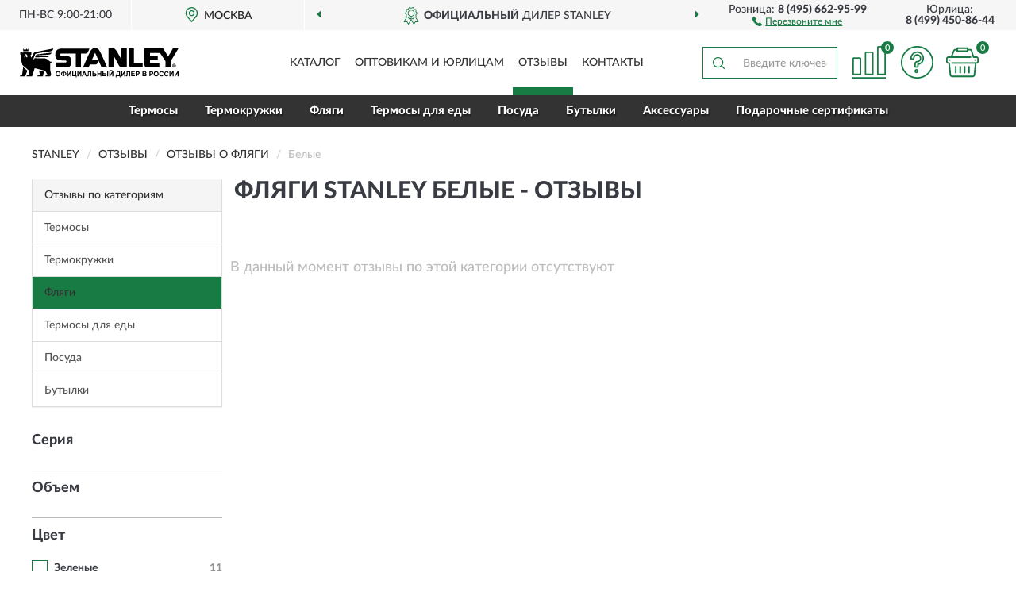

--- FILE ---
content_type: text/html; charset=utf-8
request_url: https://stanleyrussia.ru/fljagi/belye/reviews
body_size: 6389
content:
<!DOCTYPE html>
<html dir="ltr" lang="ru">
<head>
<meta charset="UTF-8" />
<meta name="viewport" content="width=device-width, initial-scale=1, shrink-to-fit=no" />
<base href="https://stanleyrussia.ru/" />
<meta name="robots" content="noindex">
<link rel="preload" href="catalog/view/fonts/Lato-Medium.woff2" as="font" type="font/woff2" crossorigin="anonymous" />
<link rel="preload" href="catalog/view/fonts/Lato-Heavy.woff2" as="font" type="font/woff2" crossorigin="anonymous" />
<link rel="preload" href="catalog/view/fonts/Lato-Bold.woff2" as="font" type="font/woff2" crossorigin="anonymous" />
<link rel="preload" href="catalog/view/fonts/font-awesome/fonts/fontawesome-webfont.woff2" as="font" type="font/woff2" crossorigin="anonymous" />
<link rel="preload" href="catalog/view/javascript/jquery/jquery.min.js" as="script" type="text/javascript" />
<link rel="preload" href="catalog/view/theme/coloring/assets/bootstrap/css/bootstrap.min.css" as="style" type="text/css" />
<link rel="preload" href="catalog/view/theme/coloring/stylesheet/style.css?ver=68" as="style" type="text/css" />
<title>Отзывы о Фляги STANLEY белые - на официальном сайте STANLEY</title>
<meta name="description" content="★ Рейтинг и ✅ отзывы о ► Фляги STANLEY белые ◄ - достоинства и недостатки товаров, мнение владельцев на основе их опыта и эксплуатации в интернет-магазине ► StanleyRussia.ru" /><meta name="yandex-verification" content="0bc3102743f5a50a" /><meta http-equiv="X-UA-Compatible" content="IE=edge">
<link rel="apple-touch-icon" sizes="76x76" href="favicon-76x76.png" />
<link rel="apple-touch-icon" sizes="192x192" href="favicon-192x192.png" />
<link rel="icon" type="image/png" sizes="192x192" href="favicon-192x192.png" />
<meta name="msapplication-config" content="browserconfig.xml" />
<meta name="theme-color" content="#FFFFFF" />
<link href="https://stanleyrussia.ru/fljagi/belye/reviews" rel="canonical" />
<script src="catalog/view/javascript/jquery/jquery.min.js"></script>
<link href="catalog/view/theme/coloring/assets/bootstrap/css/bootstrap.min.css" rel="stylesheet" type="text/css" />
<link href="catalog/view/theme/coloring/stylesheet/style.css?ver=68" rel="stylesheet" type="text/css" />
</head>
<body class="product-reviews">
<header class="nobg">
		<div class="top-menu-bgr-box msk">
		<div class="container">
			<div class="row">
				<div class="working_time col-xs-6 col-sm-3 col-md-3 col-lg-2 text-center">
					<div class="rezim">ПН-ВС 9:00-21:00</div>
				</div>
				<div class="current-city-holder col-xs-6 col-sm-3 col-md-3 col-lg-2 text-center">
					<button type="button" class="btn btn-link current-city"><i></i><span>Москва</span></button>
					<div class="check-city-block">
						<p class="title">Ваш город - <span>Москва</span></p>
						<div class="check-city-button-holder">
							<button class="btn yes-button">Да</button>
							<button class="btn no-button" data-toggle="modal" data-target="#userCity">Выбрать другой город</button>
						</div>
						<p class="check-city-notification">От выбраного города зависят сроки доставки</p>
					</div>	
				</div>
				<div class="top-advantage col-xs-12 text-center msk">
					<div class="advantage" id="advantage_carousel">
						<div class="advantage-block"><span><b>Официальный</b> дилер STANLEY</span></div>
						<div class="advantage-block"><span><b>Доставим</b> по всей России</span></div>											</div>
				</div>
								<div class="header_address col-lg-3 text-center">
					<div class="address">м. Таганская, ул. Большие Каменщики,<br>д. 6, стр. 1<div class="findus"><a href="https://stanleyrussia.ru/contacts"><i></i><span>Как нас найти</span></a></div></div>
				</div>
				<div class="header_phone fl_phone col-xs-6 col-sm-3 col-md-3 col-lg-2 text-center">
					<div class="tel">Розница: <b>8 (495) 662-95-99</b></div>
					<div class="call"><a role="button" class="callme"><i></i><span>Перезвоните мне</span></a></div>
				</div>
				<div class="header_phone ul_phone col-xs-6 col-sm-3 col-md-3 col-lg-2 text-center">
					<div class="tel">Юрлица: <b>8 (499) 450-86-44</b></div>
				</div>
							</div>
		</div>
	</div>
			<div class="header-bgr-box nobg">
		<div class="container">
									<div class="row">
				<div class="logo-block col-md-3 col-sm-12 col-xs-12">
					<div id="logo">
					  					  							<a href="https://stanleyrussia.ru/"><img src="/image/catalog/logo.svg" width="200" height="38" title="StanleyRussia.ru" alt="StanleyRussia.ru" class="img-responsive" /></a>
											  					</div>
				</div>
				<div class="catalog-block col-md-5 col-xs-12 text-center">
					<div class="catalog-line text-center">
						<div class="catalog-item text-center">
							<a role="button" onclick="getcatalog();" class="catalog-url">Каталог</a>
						</div>
						<div class="catalog-item text-center">
							<a href="https://stanleyrussia.ru/contacts-opt" class="opt-url">Оптовикам и юрлицам</a>						</div>
						<div class="catalog-item text-center">
													<a href="https://stanleyrussia.ru/allreviews/" class="review-url">Отзывы</a>												</div>
						<div class="catalog-item text-center">
							<a href="https://stanleyrussia.ru/contacts" class="contacts-url">Контакты</a>						</div>
					</div>
				</div>
				<div class="cart-block col-md-2 col-sm-4 col-xs-5 text-center">
					<div class="row">
						<div class="cart-item compare-icon col-xs-4">
							<a rel="nofollow" href="https://stanleyrussia.ru/compare-products/" class="mcompare"><span id="mcompare-total" class="compare-qty">0</span></a>
						</div>
						<div class="cart-item help-icon col-xs-4">
							<a role="button" class="mhelp dropdown-toggle" data-toggle="dropdown"><span style="font-size:0">Справка</span></a>
							<ul class="help-icon-menu dropdown-menu">
								<li><a href="https://stanleyrussia.ru/dostavka"><i class="fa fa-circle"></i> Доставка</a></li>
								<li><a href="https://stanleyrussia.ru/oplata"><i class="fa fa-circle"></i> Оплата</a></li>
								<li><a href="https://stanleyrussia.ru/vozvrat"><i class="fa fa-circle"></i> Возврат</a></li>
							</ul>
						</div>
						<div class="cart-item cart-icon col-xs-4">
							<a rel="nofollow" href="/simplecheckout/" class="mcart"><span id="mcart-total" class="cart-qty">0</span></a>
						</div>
					</div>
				</div>
				<div class="search-block col-md-2 col-sm-8 col-xs-7"><div id="search" class="input-group">
	<span class="input-group-btn"><button type="button" class="btn" id="search-button"><span style="display:block;font-size:0">Поиск</span></button></span>
	<input type="text" name="search" value="" placeholder="Введите ключевое слово" class="form-control">
</div></div>
			</div>
					</div>
	</div>
			<div class="menu-top-box">
		<div class="container">
			<div id="menu-list-top">
											<div class="menu-item">
					<a href="https://stanleyrussia.ru/termosy/">Термосы</a>				</div>
								<div class="menu-item">
					<a href="https://stanleyrussia.ru/kruzhki/">Термокружки</a>				</div>
								<div class="menu-item">
					<a href="https://stanleyrussia.ru/fljagi/">Фляги</a>				</div>
								<div class="menu-item">
					<a href="https://stanleyrussia.ru/termosy-dlja-edy/">Термосы для еды</a>				</div>
								<div class="menu-item">
					<a href="https://stanleyrussia.ru/turisticheskie-nabory/">Посуда</a>				</div>
								<div class="menu-item">
					<a href="https://stanleyrussia.ru/butylki/">Бутылки</a>				</div>
								<div class="menu-item">
					<a href="https://stanleyrussia.ru/aksessuary/">Аксессуары</a>				</div>
								<div class="menu-item">
					<a href="https://stanleyrussia.ru/podarochnye-sertifikaty/">Подарочные сертификаты</a>				</div>
										</div>
					</div>
    </div>
	</header>
<div class="hidden" id="mapdata" data-lat="55.76" data-lon="37.64"></div>
<div class="hidden" id="mapcity" data-text="Москва" data-kladr="7700000000000" data-zip="115172" data-fias="0c5b2444-70a0-4932-980c-b4dc0d3f02b5"></div>
<div class="hidden" id="userip" data-text="3.144.155.136" data-recook="0"></div>
<div class="container category-page">
  <div class="row">
	<div class="breadcrumb-line col-sm-12">
		<ul class="breadcrumb" itemscope="" itemtype="http://schema.org/BreadcrumbList">
											<li itemscope="" itemprop="itemListElement" itemtype="http://schema.org/ListItem"><a itemprop="item" href="https://stanleyrussia.ru/"><span itemprop="name">STANLEY</span></a><meta itemprop="position" content="1" /></li>
														<li itemscope="" itemprop="itemListElement" itemtype="http://schema.org/ListItem"><a itemprop="item" href="https://stanleyrussia.ru/allreviews/"><span itemprop="name">Отзывы</span></a><meta itemprop="position" content="2" /></li>
														<li itemscope="" itemprop="itemListElement" itemtype="http://schema.org/ListItem"><a itemprop="item" href="https://stanleyrussia.ru/fljagi/reviews"><span itemprop="name">Отзывы о Фляги</span></a><meta itemprop="position" content="3" /></li>
														<li itemscope="" itemprop="itemListElement" itemtype="http://schema.org/ListItem" class="active"><span itemprop="name">Белые</span><link itemprop="item" href="https://stanleyrussia.ru/fljagi/belye/reviews" /><meta itemprop="position" content="4" /></li>
							</ul>
	</div>
		<div id="column-left" class="col-md-3 col-sm-4 hidden-xs">
    <div class="category-column-left">
	<div class="panel panel-default box-categories hidden-xs">
		<div class="panel-heading">Отзывы по категориям</div>
		<div class="list-group">
				  		  <a href="https://stanleyrussia.ru/termosy/reviews" class="list-group-item">Термосы</a>
		  				  		  <a href="https://stanleyrussia.ru/kruzhki/reviews" class="list-group-item">Термокружки</a>
		  				  		  <a href="https://stanleyrussia.ru/fljagi/reviews" class="list-group-item active">Фляги</a>
		  				  		  <a href="https://stanleyrussia.ru/termosy-dlja-edy/reviews" class="list-group-item">Термосы для еды</a>
		  				  		  <a href="https://stanleyrussia.ru/turisticheskie-nabory/reviews" class="list-group-item">Посуда</a>
		  				  		  <a href="https://stanleyrussia.ru/butylki/reviews" class="list-group-item">Бутылки</a>
		  				</div>
	</div>
</div>
    <div id="panel-filterpro0" class="panel-filterpro">
	<div class="panel panel-default">
		<div class="panel-heading">
						<div class="filterons">
																																																																																																												</div>
					</div>
		<div class="list-group">
			<div class="filter_groups">			<a role="button" class="list-group-item">Серия</a>
		<div class="list-group-item">
																																																																				</div>
			<a role="button" class="list-group-item">Объем</a>
		<div class="list-group-item">
																																																	</div>
			<a role="button" class="list-group-item">Цвет</a>
		<div class="list-group-item">
																		<div class="checkbox">
					<label>						<input id="fi_15_240" name="filterpro[15][]" type="checkbox" data-frl="zelenye/" value="240" />
						<a href="https://stanleyrussia.ru/fljagi/zelenye/reviews" class="name">Зеленые</a><span class="count">11</span>
					</label>
				</div>
																											<div class="checkbox">
					<label>						<input id="fi_15_324" name="filterpro[15][]" type="checkbox" data-frl="sero-golubye/" value="324" />
						<a href="https://stanleyrussia.ru/fljagi/sero-golubye/reviews" class="name">Серо-голубые</a><span class="count">2</span>
					</label>
				</div>
																											<div class="checkbox">
					<label>						<input id="fi_15_244" name="filterpro[15][]" type="checkbox" data-frl="sinie/" value="244" />
						<a href="https://stanleyrussia.ru/fljagi/sinie/reviews" class="name">Синие</a><span class="count">1</span>
					</label>
				</div>
																											<div class="checkbox">
					<label>						<input id="fi_15_245" name="filterpro[15][]" type="checkbox" data-frl="chernye/" value="245" />
						<a href="https://stanleyrussia.ru/fljagi/chernye/reviews" class="name">Черные</a><span class="count">12</span>
					</label>
				</div>
																				</div>
	</div>		</div>
		<div style="display: none">
			<input type="hidden" name="page" value="1" />
			<input type="hidden" name="sort" value="" />
			<input type="hidden" name="order" value="" />
			<input type="hidden" name="limit" value="" />
			<input type="hidden" name="path" value="403" />
			<input type="hidden" name="route" value="product/reviews" />
			<input type="hidden" name="category_id" value="403" />
			<input type="hidden" name="manufacturer_id" value="0" />
			<input type="hidden" name="filter_reviews" value="1" />
			<input type="hidden" id="gourl" value="https://stanleyrussia.ru/fljagi/belye/" />
		</div>
		<div id="selffilter" class="hidden"><div class="selffilter-group">Выбрано фильтров: <span></span></div><a role="button" onclick="goffilter();" class="btn btn-primary btn-sm">Показать</a></div>
	</div>
<script>
$(document).ready(function () {
	var goftimer = null;
	var pnfiltr = $('#panel-filterpro0');
	
	$(pnfiltr).on('click','.filteron-item',function(){
		let filin = $(this).data('text');
		$('#' + filin).prop('checked', false).removeAttr('checked');
		let fhref = $('#' + filin).next('a').attr('href');
		window.location.href = fhref;
	});
	
	$(pnfiltr).on('click','input[type="checkbox"]',function(){
		clearTimeout(goftimer);let fref = $('#gourl').attr('value');let frl = '/'+ $(this).data('frl');let fptop = ($(this).offset().top - $('.panel-filterpro').offset().top - 12);
		if ($('#selffilter').hasClass('mobile')) {fptop = (fptop + 9);}
		if ($(this).prop('checked')) {$(this).attr('checked', 'checked');fref += $(this).data('frl');} else {$(this).removeAttr('checked');fref = fref.replace(frl, '/');}
		$('#selffilter').animate({top:fptop}).removeClass('hidden');
		goftimer = setTimeout(function() {$('#selffilter').addClass('hidden');}, 5000);
		let ckcnt = $('.panel-filterpro .checkbox input[checked="checked"]').length;
		$('#selffilter span').text(ckcnt);$('#gourl').attr('value', fref);
	});
	
	$(pnfiltr).on('click','.checkbox:not(.shaded) a.name',function(e){
		e.preventDefault();$(pnfiltr).fadeTo('fast',.6);
		let fhref = $(this).attr('href');fsort = $(pnfiltr).find("input[name='sort']");forder = $(pnfiltr).find("input[name='order']");
		if (fsort.val() && forder.val()) {fhref += '?sort=' + fsort.val() + '&order=' + forder.val();}
		window.location.href = fhref;return false;
	});
	
	$(pnfiltr).on('click','.checkbox.shaded:not(.selected) a.name',function(){return false;});
	$('#selffilter').hover(function() {clearTimeout(goftimer);},function() {goftimer = setTimeout(function() {$('#selffilter').addClass('hidden');}, 3000);});
	
	$(pnfiltr).on('click','.showalls',function(){$(this).addClass('hidden');$(this).parent().find('.hidealls').removeClass('hidden');var felems = $(this).parent().parent().find('.checkbox.noshow');$(felems).each(function(index, element) {setTimeout(function() {$(element).removeClass('hidden');}, (index * 30));});});
	$(pnfiltr).on('click','.hidealls',function(){$(this).addClass('hidden');$(this).parent().find('.showalls').removeClass('hidden');var felems = $(this).parent().parent().find('.checkbox.noshow');$($(felems).get().reverse()).each(function(index, element) {setTimeout(function() {$(element).addClass('hidden');}, (index * 20));});});
});
</script>
</div>
  </div>
		                    <div id="content" class="col-sm-8 col-md-9">
	<h1>Фляги STANLEY белые - Отзывы</h1>
			<div class="content-top-box row"></div>
    		<div class="row top-maincat">
			<div class="col-sm-12 cat-text-empty">
				В данный момент отзывы по этой категории отсутствуют			</div>
		</div>
	    </div>
		</div>
	<div class="content-bottom-box"></div>
</div>
<script>
function showmore() {
$('#filterpro-container .review-block .review-body').each(function(index, element) {
let rheight = $(this).innerHeight();
if (rheight > 110) {$(element).addClass('short').css('height', '80px').attr('data-height', rheight);$(element).find('.more-button').css('display', 'block');}
});
$('#filterpro-container').on('click','.more-button',function(){let belem = $(this);let bheight = $(this).parent().attr('data-height');belem.parent().stop().animate({height: bheight}, 600, function() {$(this).css('height', 'auto')});belem.remove();});}
$(document).ready(function() {
showmore();
});
</script>
<footer>
<!--noindex-->
	<div class="subscribe-footer nobg">
		<div class="container sub-container">
			<div class="fsubscribe-form">
				<div class="label-title">ПОДПИСКА<wbr> STANLEY</div>
				<div class="label-text">Подпишись, чтобы получать информацию о эксклюзивных предложениях,<br class="visible-sm visible-xs"> поступлениях, событиях и многом другом</div>
				<div class="form-block">
					<form class="form-inline">
					  <div class="form-group">
						<input type="email" id="subemail" name="email" value="" placeholder="Электронная почта" class="form-control" />
						<label style="font-size:0" for="subemail">Электронная почта</label>
					  </div>
					  <a class="btn btn-primary btn-lg btn-subaction" role="button">ПОДПИСАТЬСЯ</a>
					</form>
				</div>
				<div class="form-text">Подписываясь, Вы соглашаетесь с <a href="https://stanleyrussia.ru/politika-konfidentsialnosti">Политикой Конфиденциальности</a> <br class="visible-sm visible-xs">и <a href="https://stanleyrussia.ru/terms-customer">Условиями пользования</a> STANLEY</div>
			</div>
		</div>
	</div>
<!--/noindex-->
	<div class="footer-container">
		<div class="container">
			<div class="row">
				<div class="footer-blocks col-md-12 col-xs-12">
					<div class="row">
						<div class="footer-blockl col-md-3 col-sm-6 col-xs-6">
							<div class="footer-logo"><img src="/image/catalog/logo.svg" class="img-responsive" width="200" height="38" alt="logo" /></div>															<div class="footer-phone">8 (495) 662-95-99</div>														<div class="footer-rejim">ПН-ВС 9:00-21:00</div>
						</div>
						<div class="footer-block col-md-3 col-sm-6 col-xs-6">
							<div class="h5"><span>Информация</span></div>
							<ul class="list-unstyled">
								<li><i class="fa fa-circle"></i><a href="https://stanleyrussia.ru/dostavka">Доставка</a></li>
								<li><i class="fa fa-circle"></i><a href="https://stanleyrussia.ru/oplata">Оплата</a></li>
								<li><i class="fa fa-circle"></i><a href="https://stanleyrussia.ru/vozvrat">Возврат товара</a></li>
							</ul>
						</div>
						<div class="clearfix visible-sm visible-xs"></div>
						<div class="footer-block col-md-3 col-sm-6 col-xs-6">
							<div class="h5"><span>Служба поддержки</span></div>
							<ul class="list-unstyled">
								<li><i class="fa fa-circle"></i><a href="https://stanleyrussia.ru/contacts">Контакты</a></li>
								<li><i class="fa fa-circle"></i><a href="https://stanleyrussia.ru/sitemap">Карта сайта</a></li><!--noindex-->
								<li><i class="fa fa-circle"></i><a href="https://stanleyrussia.ru/oferta">Публичная оферта</a></li>
								<li><i class="fa fa-circle"></i><a href="https://stanleyrussia.ru/terms-customer">Пользовательское соглашение</a></li><!--/noindex-->
							</ul>
						</div>
						<div class="footer-block col-md-3 col-sm-6 col-xs-6">
							<div class="h5"><span>Дополнительно</span></div>
							<ul class="list-unstyled">
								<li><i class="fa fa-circle"></i><a href="https://stanleyrussia.ru/blog/">Блог</a></li>								<li><i class="fa fa-circle"></i><a href="https://stanleyrussia.ru/novinki">Новинки</a></li>								<li><i class="fa fa-circle"></i><a href="https://stanleyrussia.ru/skidki">Скидки</a></li><!--noindex-->
								<li><i class="fa fa-circle"></i><a href="https://stanleyrussia.ru/politika-konfidentsialnosti">Политика конфиденциальности</a></li><!--/noindex-->
							</ul>
						</div>
					</div>
				</div>
			</div>
		</div>
		<div class="offerts-line">
			<div class="offerts">Вся информация на сайте носит исключительно информационный характер и ни при каких условиях не является публичной офертой, определяемой положениями Статьи 437(2) Гражданского кодекса РФ.</div>
		</div>
	</div>
	<div class="hidden" itemscope itemtype="http://schema.org/Organization">
		<meta itemprop="name" content="StanleyRussia.ru">
		<meta itemprop="legalName" content='Интернет-магазин "STANLEY"'>
		<meta itemprop="address" content="г. Москва, м. Таганская, ул. Большие Каменщики, д. 6, стр. 1">
		<meta itemprop="description" content="Официальный сайт STANLEY в России">		<meta itemprop="email" content="order@stanleyrussia.ru">
		<meta itemprop="telephone" content="8 (495) 662-95-99">		<link itemprop="url" href="https://stanleyrussia.ru/" />
	</div>
	
	<span id="yandex_tid" class="hidden" data-text="45211566"></span>
	<span id="yandex_tidc" class="hidden" data-text=""></span>
	<span id="yandex_tido" class="hidden" data-text="92325281"></span>
	<span id="ga_tid" class="hidden" data-text="GTM-N7SL4ZG"></span>
	<span id="roi_on" class="hidden" data-text="0"></span>
	<span id="usewebp" class="hidden" data-text="1"></span>
	<span id="subon" class="hidden" data-text="0"></span>
	<span id="acupon" class="hidden" data-text="0"></span>
</footer>
				<span id="scroll-top-button"><i class="fa fa-arrow-circle-up"></i></span>
								<div id="mango_callme" class="mango-callback hidden no-fixedsocial" data-settings='{"type": "", "id": "MTAwMTg3Njk=","autoDial": "0", "lang": "ru-ru", "host":"widgets.mango-office.ru/", "errorMessage": "В данный момент наблюдаются технические проблемы и совершение звонка невозможно"}'></div>
								<script>
function mncript() {
var mngtimer = setTimeout(function() {
let scrm = document.createElement('script');scrm.async = true;scrm.src = 'catalog/view/javascript/mango.js';document.body.append(scrm);
$('#scroll-top-button').addClass('has-mango');
$('#mango_callme').removeClass('hidden');
var ibnpt = 0;var bnpinterval_id = setInterval(function(){
if (ibnpt < 10) {if ($('#mango_callme button.button-widget-open').length) {bnprmresize();clearInterval(bnpinterval_id);}} else {clearInterval(bnpinterval_id);}
ibnpt += 1;}, 1000);}, 5100);}
$(document).ready(function() {window.addEventListener("pageshow", mncript, {once: true});});
</script>
<div class="modal" id="userCity">
<div class="modal-dialog modal-sm"><div class="modal-content"><div class="modal-header"><button type="button" class="close" data-dismiss="modal" aria-hidden="true">&times;</button><div class="modal-title">Укажите Ваш город</div></div>
<div class="modal-body"><input id="cityNameField" type="text" placeholder="Введите город" /></div></div></div></div>
<script src="catalog/view/theme/coloring/assets/bootstrap/js/bootstrap.min.js"></script>
<script src="catalog/view/theme/coloring/assets/common.js?ver=68"></script>
<script src="catalog/view/theme/coloring/assets/owl-carousel/owl.carousel.min.js?ver=68"></script>
<div id="callme_modal" class="modal" tabindex="-1" role="dialog"><div class="modal-dialog modal-sm" role="document"><div class="modal-content"></div></div></div>
<div id="modal-cart" class="modal" tabindex="-1" role="dialog"><div class="modal-dialog" role="document"><div class="modal-content checkout-buy"></div></div></div>
<link href="catalog/view/fonts/font-awesome/css/font-awesome.min.css" rel="stylesheet" type="text/css" />
<link rel="preload" href="catalog/view/javascript/suggestions/suggestions.css" as="style" onload="this.onload=null;this.rel='stylesheet'">
<noscript><link rel="stylesheet" href="catalog/view/javascript/suggestions/suggestions.css"></noscript>
<script async src="catalog/view/javascript/suggestions/jquery.suggestions.min.js"></script>
</body>
</html>

--- FILE ---
content_type: image/svg+xml
request_url: https://stanleyrussia.ru/image/catalog/logo.svg
body_size: 3295
content:
<?xml version="1.0" encoding="UTF-8"?>
<!DOCTYPE svg PUBLIC "-//W3C//DTD SVG 1.1//EN" "http://www.w3.org/Graphics/SVG/1.1/DTD/svg11.dtd">
<!-- Creator: CorelDRAW X6 -->
<svg xmlns="http://www.w3.org/2000/svg" xml:space="preserve" width="200px" height="38px" version="1.1" style="shape-rendering:geometricPrecision; text-rendering:geometricPrecision; image-rendering:optimizeQuality; fill-rule:evenodd; clip-rule:evenodd" viewBox="0 0 9684 1794" xmlns:xlink="http://www.w3.org/1999/xlink">
 <defs>
  <style type="text/css">
   <![CDATA[
    .fil0 {fill:black}
    .fil1 {fill:black;fill-rule:nonzero}
   ]]>
  </style>
 </defs>
 <g id="Слой_x0020_1">
  <metadata id="CorelCorpID_0Corel-Layer"/>
  <g id="_698797088">
   <path class="fil0" d="M4845 138c-66,-92 -152,-138 -244,-138l0 0c-3,0 -6,0 -9,0 -3,0 -6,0 -9,0l0 0c-92,0 -178,46 -244,138 -178,307 -487,1053 -487,1053l338 0 83 -184c0,0 175,0 335,0 52,0 103,-20 138,-97 20,-40 46,-95 60,-135 83,186 186,416 186,416l338 0c0,0 -307,-746 -487,-1053l0 0zm-447 591c100,-221 195,-439 195,-439 0,0 97,218 195,439l-390 0zm4951 -717l335 0c0,0 -318,542 -487,794l0 384 -310 0 0 -384 -333 -499 -611 0 0 172 476 0 0 252 -476 0 0 192 570 0 0 267 -760 0c-92,0 -152,-75 -152,-161l-3 -1018c204,-6 986,3 1135,0 106,158 209,353 315,513 103,-166 298,-513 298,-513l0 0zm-3148 703l0 -703 318 0 0 1179 -275 0c-52,0 -143,-29 -206,-129 -112,-224 -195,-384 -318,-588l0 717 -307 0 0 -1179c0,0 155,0 284,0 69,0 166,95 238,218 72,126 267,485 267,485l0 0zm760 155c0,34 29,49 54,49 26,0 473,0 473,0l0 272c0,0 -625,0 -677,0 -54,0 -166,-86 -163,-181l0 -998 313 0c0,0 0,823 0,858l0 0zm-4435 -832c112,0 1723,0 1723,0 0,0 -52,115 -89,195 -37,80 -92,103 -149,103 -86,0 -281,0 -281,0l0 855 -315 0 0 -855c0,0 -849,0 -892,0 -86,0 -86,138 9,138 9,0 258,0 267,0 238,3 353,118 353,336 0,218 -77,381 -327,381 -206,0 -645,0 -645,0l0 -304c0,0 470,0 599,0 86,0 86,-129 -6,-129 -40,0 -123,0 -226,0 -287,0 -387,-120 -387,-338 0,-218 106,-381 367,-381l0 0zm6989 1041c0,63 -49,112 -109,112 -63,0 -112,-49 -112,-112 0,-60 49,-109 112,-109 60,0 109,49 109,109l0 0zm-198 0c0,52 37,92 89,92 49,0 89,-40 89,-92 0,-49 -40,-86 -89,-86 -52,0 -89,37 -89,86l0 0zm115 60c-11,-20 -17,-32 -26,-40l-20 -6 -3 0 0 46 -26 0 0 -118 57 0c29,0 37,17 37,34 0,17 -11,29 -31,32l0 0c14,6 17,14 40,52l-29 0zm-29 -66c14,0 26,-3 26,-17 0,-9 -9,-17 -26,-17l-20 0 0 34 20 0z"/>
   <polygon class="fil0" points="1221,1649 1130,1620 1055,1729 1410,1729 1471,1443 1175,1368 "/>
   <polygon class="fil0" points="201,1173 138,1664 57,1626 0,1729 327,1729 459,1385 "/>
   <path class="fil0" d="M1935 281l-889 109c-37,6 -66,29 -80,66 0,0 608,-37 757,-46 140,-9 192,-37 212,-129l0 0z"/>
   <path class="fil0" d="M929 568l694 -9c89,3 129,0 163,-80l-834 32 -23 57z"/>
   <path class="fil0" d="M439 571l0 0 -3 0c-9,6 -20,6 -29,-3l-34 -52c0,-3 3,-6 6,-6 14,0 26,-11 26,-29l0 -26 -40 0 -43 0 0 26c0,17 14,29 29,29 3,0 6,3 6,6l-34 52c-9,9 -20,9 -31,3l-3 0c-9,-9 -14,-20 -11,-32l9 -92c0,-6 0,-9 0,-14 3,-6 9,-11 14,-17 20,-11 66,-49 66,-49l0 0c0,0 43,37 66,49 6,6 11,11 11,17 3,6 3,9 3,14l9 92c3,11 -3,23 -14,32l0 0zm505 -321c-55,9 -97,43 -120,92l-123 255 -57 -141 60 -57 0 -126 -52 -14 -103 26 -86 -40 -97 11 -92 -11 -89 40 -103 -26 -52 14 0 126 63 57 -37 209 103 379 401 341 -11 261 -83 -26 -69 109 350 0 161 -496 648 163 132 252 -77 -26 -60 106 301 0 63 -80 -60 -310 3 -410c40,0 75,-34 75,-75l0 -17 -75 0 -155 -123c-69,-57 -155,-86 -247,-86l-548 -3 -115 118 135 -344c14,-34 46,-60 83,-63 112,-17 301,-63 837,-126 143,-17 189,-115 192,-178l-1095 218z"/>
   <path class="fil0" d="M204 34l0 166 321 0 0 -166c6,-3 9,-6 9,-12 0,-6 -6,-11 -11,-11 -9,0 -14,6 -14,11 0,3 3,9 9,12l0 0 -29 49c-11,17 -34,17 -43,-3l-23 -49c3,0 6,-6 6,-9 0,-6 -6,-11 -11,-11 -6,0 -11,6 -11,11 0,3 3,9 6,12l-23 49c-3,9 -11,14 -23,14l0 0c-12,0 -20,-6 -26,-14l-20 -49c3,-3 6,-9 6,-12 0,-6 -6,-11 -11,-11 -9,0 -12,6 -12,11 0,3 0,9 6,9l-23 49c-9,20 -34,20 -43,3l-29 -49c3,-3 6,-9 6,-12 0,-6 -6,-11 -11,-11 -6,0 -11,6 -11,11 0,6 3,9 9,12l0 0z"/>
   <path class="fil1" d="M2179 1576c0,-31 5,-57 15,-79 7,-15 16,-30 28,-43 11,-11 26,-21 39,-28 20,-8 41,-11 66,-11 44,0 80,15 108,43 26,28 41,67 41,116 0,49 -13,89 -41,115 -26,28 -62,43 -107,43 -46,0 -80,-13 -108,-41 -26,-28 -41,-66 -41,-115l0 -2 2 0 -2 2zm64 -2c0,34 8,62 25,79 15,18 38,26 62,26 25,0 44,-8 61,-26 15,-18 25,-44 25,-80 0,-34 -8,-62 -25,-79 -15,-16 -36,-26 -62,-26 -26,0 -46,10 -62,26 -15,18 -25,44 -25,79l0 2 2 0zm462 116l0 36 -61 0 0 -36c-49,-2 -84,-13 -103,-36 -20,-23 -30,-51 -30,-84 0,-36 10,-64 31,-85 21,-21 54,-33 102,-34l0 -30 61 0 0 30c49,2 82,13 102,36 20,23 30,51 30,84 0,33 -10,62 -30,84 -20,23 -54,34 -103,36l2 0zm0 -51c15,0 30,-2 41,-8 11,-7 20,-11 25,-23 5,-8 8,-23 8,-41 0,-44 -25,-66 -74,-66l0 136 -2 2 2 0zm-61 0l0 -136c-26,0 -44,7 -57,18 -11,11 -18,28 -18,52 0,44 25,66 74,66l2 0 0 0zm244 -218l59 0 0 202 125 -202 62 0 0 307 -59 0 0 -200 -125 200 -62 0 0 -307zm307 0l62 0 0 254 120 0 0 -254 62 0 0 254 26 0 0 118 -51 0 0 -67 -216 0 0 -307 0 2 -2 0 -2 0zm311 0l59 0 0 202 125 -202 62 0 0 307 -59 0 0 -200 -125 200 -62 0 0 -307zm580 307l-67 0 -26 -69 -123 0 -26 69 -66 0 118 -307 66 0 123 307 2 0 0 0zm-113 -121l-43 -113 -41 113 84 0 2 0 -2 0zm172 -185l215 0 0 307 -62 0 0 -254 -92 0 0 131c0,38 -2,64 -3,79 -2,15 -8,26 -18,34 -10,8 -25,11 -46,11 -8,0 -20,-2 -39,-2l0 -48 13 0c13,0 21,-2 26,-7 5,-3 7,-11 7,-26l0 -52 0 -174 -2 0 2 0zm279 0l62 0 0 121 82 0c39,0 67,8 85,26 18,18 26,41 26,66 0,21 -7,39 -15,54 -10,15 -23,25 -36,30 -13,7 -33,8 -59,8l-144 0 0 -307 -2 0 0 2 0 0zm62 254l61 0c20,0 33,-2 41,-2 8,-2 15,-7 20,-11 7,-7 8,-15 8,-25 0,-13 -7,-25 -15,-30 -10,-7 -26,-10 -51,-10l-62 0 0 80 0 -2 -2 0 0 -2zm243 51l0 -307 62 0 0 120 120 0 0 -120 62 0 0 307 -62 0 0 -133 -120 0 0 133 -62 0zm310 -307l62 0 0 121 82 0c21,0 41,3 56,8 15,7 28,16 39,31 10,15 15,33 15,52 0,21 -7,38 -16,54 -11,15 -25,25 -36,30 -13,5 -33,8 -59,8l-144 0 0 -307 0 2 2 0zm62 254l61 0c20,0 33,-2 41,-2 8,-2 15,-7 20,-11 7,-7 8,-15 8,-25 0,-13 -5,-25 -15,-30 -10,-7 -26,-10 -52,-10l-62 0 0 80 0 -2 -2 0 2 -2zm228 -254l62 0 0 307 -62 0 0 -307zm128 0l59 0 0 202 125 -202 62 0 0 307 -59 0 0 -200 -125 200 -62 0 0 -307zm157 -89l28 0c-2,20 -8,33 -20,44 -11,11 -26,15 -44,15 -20,0 -33,-7 -44,-15 -11,-11 -18,-26 -20,-44l28 0c2,10 5,16 10,23 7,7 15,8 26,8 11,0 20,-2 26,-8 7,-7 8,-11 10,-23zm290 89l211 0 0 254 26 0 0 118 -51 0 0 -67 -192 0 0 67 -51 0 0 -118 26 0c11,-26 21,-57 25,-90 5,-34 7,-79 7,-131l0 -33 2 0 -2 0 -2 0zm59 51c0,93 -10,159 -26,202l115 0 0 -202 -90 0 2 0zm220 -51l59 0 0 202 125 -202 62 0 0 307 -59 0 0 -200 -125 200 -62 0 0 -307zm328 0l215 0 0 307 -62 0 0 -254 -92 0 0 131c0,38 -2,64 -3,79 -2,15 -8,26 -18,34 -10,8 -25,11 -46,11 -7,0 -20,-2 -39,-2l0 -48 13 0c13,0 21,-2 26,-7 5,-3 7,-11 7,-26l0 -52 0 -174 -2 0 2 0zm277 307l0 -307 226 0 0 51 -164 0 0 67 152 0 0 51 -152 0 0 82 169 0 0 51 -233 0 0 2 2 2 0 2zm285 0l0 -307 98 0c38,0 62,2 74,5 18,5 33,15 44,30 11,15 18,36 18,59 0,20 -3,34 -10,46 -7,11 -15,23 -26,30 -10,8 -21,11 -33,15 -15,3 -36,5 -64,5l-41 0 0 115 -62 0 -2 2 0 2 3 0zm62 -254l0 87 33 0c25,0 41,-2 49,-5 8,-3 15,-8 20,-15 5,-7 7,-15 7,-25 0,-11 -3,-20 -10,-28 -7,-8 -15,-11 -25,-13 -8,-2 -23,-2 -44,-2l-30 0 2 0 -2 0 0 0zm341 -51l121 0c25,0 43,2 54,3 11,2 23,7 33,11 8,7 16,15 25,26 7,10 10,23 10,36 0,15 -3,28 -11,39 -8,11 -18,21 -31,26 20,7 33,15 43,28 10,13 15,28 15,46 0,13 -3,28 -10,41 -7,13 -15,25 -26,31 -11,8 -25,11 -41,15 -10,2 -34,2 -75,2l-103 0 0 -307 2 2 -2 2 -2 -2zm62 51l0 71 41 0c25,0 39,0 44,-2 10,-2 20,-5 25,-11 7,-7 10,-13 10,-25 0,-8 -2,-16 -8,-25 -7,-7 -13,-8 -25,-11 -7,-2 -25,-2 -52,-2l-36 0 2 2 0 3zm0 121l0 80 57 0c23,0 38,-2 43,-2 8,-2 16,-7 23,-11 7,-7 8,-15 8,-26 0,-8 -2,-16 -7,-25 -5,-7 -11,-11 -20,-15 -8,-3 -26,-5 -54,-5l-51 0 0 2 0 2 0 0zm364 133l0 -307 98 0c38,0 62,2 74,5 18,5 33,15 44,30 11,15 18,36 18,59 0,20 -3,34 -10,46 -7,11 -15,23 -26,30 -10,8 -21,11 -33,15 -15,3 -36,5 -64,5l-41 0 0 115 -62 0 -2 2 0 2 3 0zm62 -254l0 87 33 0c25,0 41,-2 49,-5 8,-3 15,-8 20,-15 5,-7 7,-15 7,-25 0,-11 -3,-20 -10,-28 -7,-8 -15,-11 -25,-13 -8,-2 -23,-2 -44,-2l-30 0 2 0 -2 0 0 0zm203 102c0,-31 5,-57 15,-79 7,-15 16,-30 28,-43 11,-11 26,-21 39,-28 20,-8 41,-11 66,-11 44,0 80,15 108,43 26,28 41,67 41,116 0,49 -13,89 -41,115 -26,28 -62,43 -107,43 -46,0 -80,-13 -108,-41 -26,-28 -41,-66 -41,-115l0 -2 2 0 -2 2zm64 -2c0,34 8,62 25,79 15,18 38,26 62,26 25,0 44,-10 61,-26 15,-18 25,-44 25,-80 0,-34 -8,-62 -25,-79 -15,-16 -36,-26 -62,-26 -26,0 -46,8 -62,26 -15,18 -25,44 -25,79l0 2 2 0zm477 41l61 18c-10,33 -25,59 -46,75 -21,16 -48,25 -80,25 -41,0 -74,-13 -100,-41 -26,-28 -39,-66 -39,-115 0,-51 13,-90 39,-118 26,-28 61,-43 103,-43 38,0 67,11 92,33 13,13 25,33 31,57l-62 15c-3,-15 -11,-28 -23,-38 -11,-8 -26,-13 -41,-13 -23,0 -41,8 -54,25 -15,16 -21,43 -21,79 0,39 7,66 21,82 13,16 33,25 54,25 16,0 30,-7 43,-15 11,-10 20,-26 26,-49l-2 -2 -2 0 0 0zm307 0l61 18c-8,33 -25,59 -46,75 -21,16 -48,25 -80,25 -41,0 -74,-13 -100,-41 -26,-28 -39,-66 -39,-115 0,-51 13,-90 39,-118 26,-28 61,-43 103,-43 38,0 67,11 92,33 13,13 25,33 31,57l-62 15c-3,-15 -11,-28 -23,-38 -11,-8 -26,-13 -41,-13 -23,0 -41,8 -54,25 -15,16 -21,43 -21,79 0,39 7,66 21,82 13,16 33,25 54,25 16,0 30,-7 43,-15 11,-10 20,-26 26,-49l-2 -2 -2 0 0 0zm115 -193l59 0 0 202 125 -202 62 0 0 307 -59 0 0 -200 -125 200 -62 0 0 -307zm307 0l59 0 0 202 125 -202 62 0 0 307 -59 0 0 -200 -125 200 -62 0 0 -307z"/>
  </g>
 </g>
</svg>
